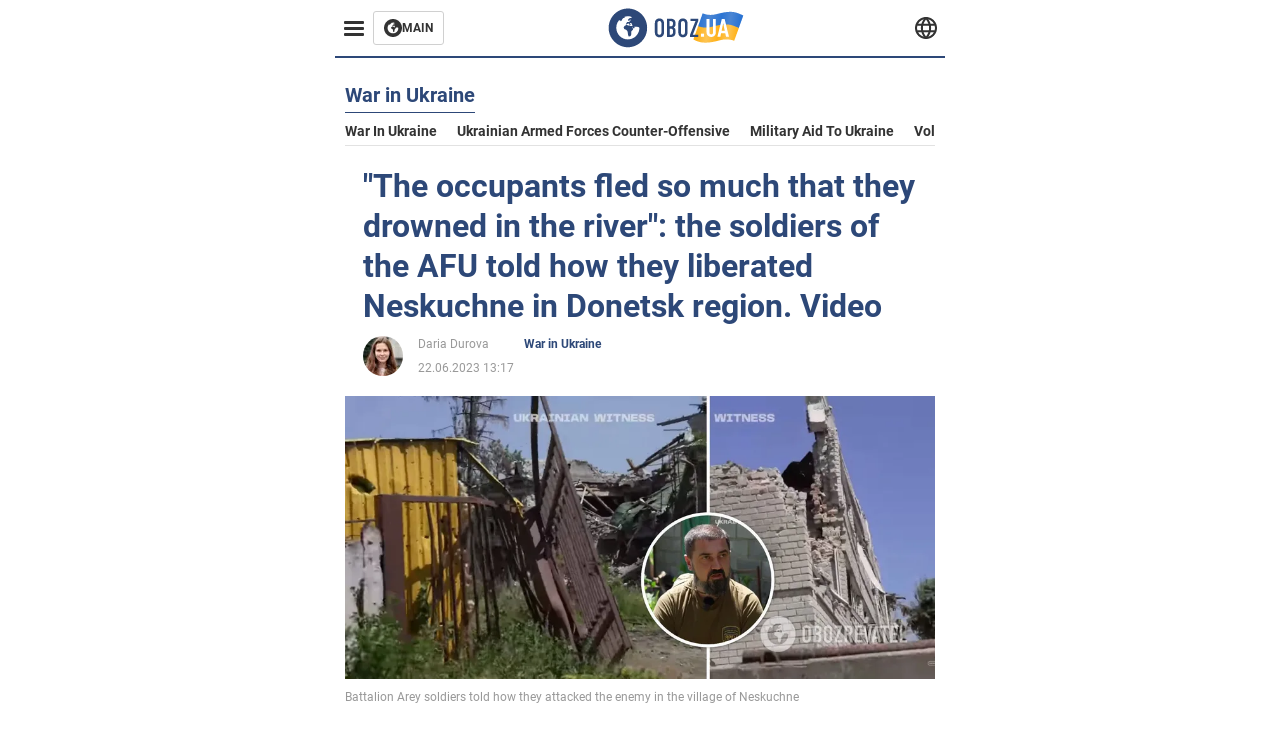

--- FILE ---
content_type: application/x-javascript; charset=utf-8
request_url: https://servicer.idealmedia.io/1314044/1?sessionId=697b6750-0dc7d&sessionPage=1&sessionNumberWeek=1&sessionNumber=1&cbuster=1769695056103777555213&pvid=04ac0cb2-68ed-42be-94af-916d558a1294&implVersion=11&lct=1763554920&mp4=1&ap=1&consentStrLen=0&wlid=5823f1c1-53a5-4ac3-9a8d-15b3ff015bd6&uniqId=15fd4&niet=4g&nisd=false&evt=%5B%7B%22event%22%3A1%2C%22methods%22%3A%5B1%2C2%5D%7D%2C%7B%22event%22%3A2%2C%22methods%22%3A%5B1%2C2%5D%7D%5D&pv=5&jsv=es6&dpr=1&hashCommit=cbd500eb&tfre=1845&scale_metric_1=64.00&scale_metric_2=258.06&scale_metric_3=100.00&w=590&h=358&tl=150&tlp=1,2,3&sz=191x338&szp=1,2,3&szl=1,2,3&cxurl=https%3A%2F%2Feng.obozrevatel.com%2Fsection-war%2Fnews-the-occupants-fled-so-much-that-they-drowned-in-the-river-the-soldiers-of-the-afu-told-how-they-liberated-neskuchne-in-donetsk-region-video-22-06-2023.html&ref=&lu=https%3A%2F%2Feng.obozrevatel.com%2Fsection-war%2Fnews-the-occupants-fled-so-much-that-they-drowned-in-the-river-the-soldiers-of-the-afu-told-how-they-liberated-neskuchne-in-donetsk-region-video-22-06-2023.html
body_size: 1458
content:
var _mgq=_mgq||[];
_mgq.push(["IdealmediaLoadGoods1314044_15fd4",[
["herbeauty.co","11940590","1","10 Shocking Facts About Babies That Will Shake You To Your Core","The IVF Club Is Bigger Than You Thought","0","","","","bqT_NEq2u_GB-Fzr33AiyN2lXfyoa0H270vFTlZjJuka9ekF6Cc1jHsx6NVzAVf4JP9NESf5a0MfIieRFDqB_Kldt0JdlZKDYLbkLtP-Q-Xy1lzOYeCkIv_xOD0QVV2C",{"i":"https://s-img.idealmedia.io/n/11940590/492x277/0x0x1000x563/aHR0cDovL2ltZ2hvc3RzLmNvbS90LzIwMjYtMDEvNzQxODAzLzc4MGJhYWNjZWU1N2Y3MTQ4ODUyZTcyMjAxYmI3ZWYwLmpwZWc.webp?v=1769695056-RR3i9g_dc-4YSbhsFTRc5e2ZMK6engTCLuMzXuTmV8w","l":"https://clck.idealmedia.io/pnews/11940590/i/30350/pp/1/1?h=bqT_NEq2u_GB-Fzr33AiyN2lXfyoa0H270vFTlZjJuka9ekF6Cc1jHsx6NVzAVf4JP9NESf5a0MfIieRFDqB_Kldt0JdlZKDYLbkLtP-Q-Xy1lzOYeCkIv_xOD0QVV2C&utm_campaign=english.obozrevatel.ua&utm_source=english.obozrevatel.ua&utm_medium=referral&rid=7766e080-fd1a-11f0-b346-d404e6f97680&tt=Direct&att=3&afrd=32&iv=11&ct=1&gdprApplies=0&muid=q0tAPV0CiFV5&st=-300&mp4=1&h2=RGCnD2pppFaSHdacZpvmnqbarsuIfBmBga9RVv6KMdcCxQVIyhFlf97PBeF6OmlMvizKxCBLV8vyLhwjcWSQjA**","adc":[],"sdl":0,"dl":"","category":"Интересное","dbbr":0,"bbrt":0,"type":"e","media-type":"static","clicktrackers":[],"cta":"Learn more","cdt":"","tri":"77671ff8-fd1a-11f0-b346-d404e6f97680","crid":"11940590"}],
["buzzday.info","11959231","1","A 9-Year-Old Girl Thought She Had Found A Lizard In The Forest","When The Veterinarian Saw It, He Exclaimed, “Oh My Goodness, Step Back!","0","","","","bqT_NEq2u_GB-Fzr33AiyMtNnwQ_4kX0p4MSrjSH7q-_9F9vV-k50QRTI7eDlxJCJP9NESf5a0MfIieRFDqB_Kldt0JdlZKDYLbkLtP-Q-WOrxh--ALKOqK_k5jMpX4t",{"i":"https://s-img.idealmedia.io/n/11959231/492x277/102x0x1083x609/aHR0cDovL2ltZ2hvc3RzLmNvbS90LzIwMjYtMDEvNTUyMDAxL2FlMzYwYjBlNjZiMjA3ZjBjZTU3ZDJlYTY1YjIyY2U3LmpwZWc.webp?v=1769695056-pbRZ00gGq-mCwq-gJv9TZWwOc-9TfKzRH4BPhZ8Gy4o","l":"https://clck.idealmedia.io/pnews/11959231/i/30350/pp/2/1?h=bqT_NEq2u_GB-Fzr33AiyMtNnwQ_4kX0p4MSrjSH7q-_9F9vV-k50QRTI7eDlxJCJP9NESf5a0MfIieRFDqB_Kldt0JdlZKDYLbkLtP-Q-WOrxh--ALKOqK_k5jMpX4t&utm_campaign=english.obozrevatel.ua&utm_source=english.obozrevatel.ua&utm_medium=referral&rid=7766e080-fd1a-11f0-b346-d404e6f97680&tt=Direct&att=3&afrd=32&iv=11&ct=1&gdprApplies=0&muid=q0tAPV0CiFV5&st=-300&mp4=1&h2=RGCnD2pppFaSHdacZpvmnqbarsuIfBmBga9RVv6KMdcCxQVIyhFlf97PBeF6OmlMvizKxCBLV8vyLhwjcWSQjA**","adc":[],"sdl":0,"dl":"","category":"Интересное","dbbr":1,"bbrt":0,"type":"e","media-type":"static","clicktrackers":[],"cta":"Learn more","cdt":"","tri":"77672000-fd1a-11f0-b346-d404e6f97680","crid":"11959231"}],
["buzzday.info","11961341","1","What Happened To Elvis's Twin Brother, Jesse Garon Presley?","At That Time, The Presley Family Had Almost No Money. They Couldn’t Afford A Proper Coffin, So Jesse Was Buried In A Simple Shoebox, Tied With A Red Ribbon. He Was Laid To Rest At Priceville Memorial Gardens In Tupelo, Near The Graves Of Their Rela","0","","","","bqT_NEq2u_GB-Fzr33AiyM-gfVISNTDKaE80GgFIEYlugKdp3ICTqtEqqXysiy7lJP9NESf5a0MfIieRFDqB_Kldt0JdlZKDYLbkLtP-Q-WKhFTeCYYdTTIjkJkH9WNo",{"i":"https://s-img.idealmedia.io/n/11961341/492x277/0x86x1021x574/aHR0cDovL2ltZ2hvc3RzLmNvbS90LzIwMjYtMDEvNTUyMDAxLzk3YzgwN2M5Y2ZmZTdjZTZhNTkzMjViYjA4MTJiODU1LmpwZWc.webp?v=1769695056-RbFC27gxArg_gfHNBgYnQg7oAzkGUhkAREpEU0Gr55s","l":"https://clck.idealmedia.io/pnews/11961341/i/30350/pp/3/1?h=bqT_NEq2u_GB-Fzr33AiyM-gfVISNTDKaE80GgFIEYlugKdp3ICTqtEqqXysiy7lJP9NESf5a0MfIieRFDqB_Kldt0JdlZKDYLbkLtP-Q-WKhFTeCYYdTTIjkJkH9WNo&utm_campaign=english.obozrevatel.ua&utm_source=english.obozrevatel.ua&utm_medium=referral&rid=7766e080-fd1a-11f0-b346-d404e6f97680&tt=Direct&att=3&afrd=32&iv=11&ct=1&gdprApplies=0&muid=q0tAPV0CiFV5&st=-300&mp4=1&h2=RGCnD2pppFaSHdacZpvmnqbarsuIfBmBga9RVv6KMdcCxQVIyhFlf97PBeF6OmlMvizKxCBLV8vyLhwjcWSQjA**","adc":[],"sdl":0,"dl":"","category":"Шоу-бизнес","dbbr":1,"bbrt":0,"type":"e","media-type":"static","clicktrackers":[],"cta":"Learn more","cdt":"","tri":"77672004-fd1a-11f0-b346-d404e6f97680","crid":"11961341"}],],
{"awc":{},"dt":"desktop","ts":"","tt":"Direct","isBot":1,"h2":"RGCnD2pppFaSHdacZpvmnqbarsuIfBmBga9RVv6KMdcCxQVIyhFlf97PBeF6OmlMvizKxCBLV8vyLhwjcWSQjA**","ats":0,"rid":"7766e080-fd1a-11f0-b346-d404e6f97680","pvid":"04ac0cb2-68ed-42be-94af-916d558a1294","iv":11,"brid":32,"muidn":"q0tAPV0CiFV5","dnt":2,"cv":2,"afrd":296,"consent":true,"adv_src_id":39175}]);
_mgqp();
